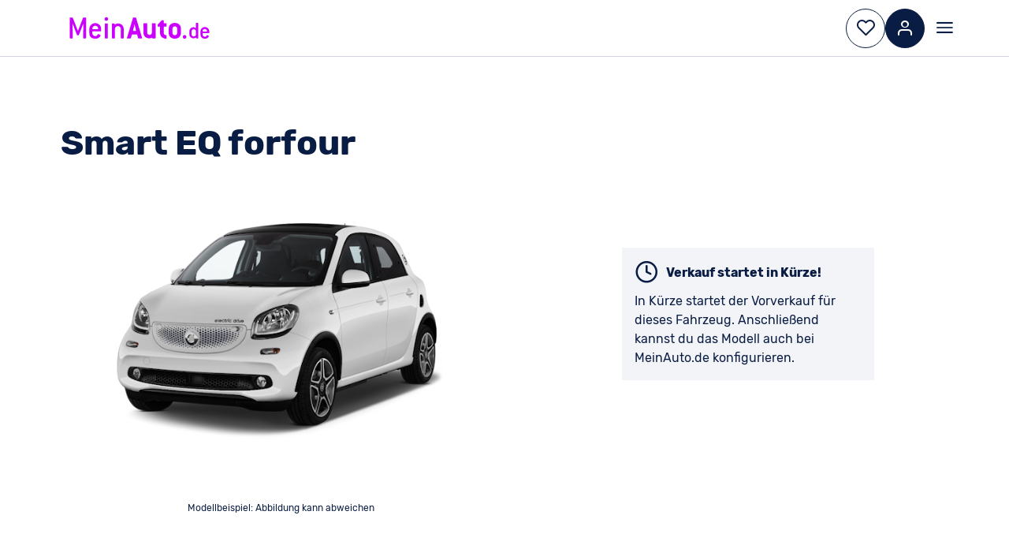

--- FILE ---
content_type: text/css; charset=utf-8
request_url: https://www.meinauto.de/_content-hub/default.Duxur16y.css
body_size: 18
content:
.big-headline{color:inherit;font-size:2.2rem;font-weight:700;line-height:1.3}@media (min-width:992px){.big-headline{font-size:3.4rem}}@media (min-width:1200px){.big-headline{font-size:7.4rem}}.h1,h1{color:inherit;font-size:2rem;font-weight:700;line-height:1.3}@media (min-width:992px){.h1,h1{font-size:2.8rem}}@media (min-width:1200px){.h1,h1{font-size:5.4rem}}.h2,h2{color:inherit;font-size:1.8rem;font-weight:700;line-height:1.3}@media (min-width:992px){.h2,h2{font-size:2.4rem}}@media (min-width:1200px){.h2,h2{font-size:4.4rem}}.h3,h3{color:inherit;font-size:1.7rem;font-weight:700;line-height:1.3}@media (min-width:992px){.h3,h3{font-size:2.2rem}}@media (min-width:1200px){.h3,h3{font-size:3.4rem}}.h4,h4{color:inherit;font-size:1.6rem;font-weight:700;line-height:1.3}@media (min-width:992px){.h4,h4{font-size:2rem}}@media (min-width:1200px){.h4,h4{font-size:2.4rem}}.h5,h5{color:inherit;font-size:1.5rem;font-weight:700;line-height:1.3}@media (min-width:992px){.h5,h5{font-size:1.8rem}}@media (min-width:1200px){.h5,h5{font-size:2rem}}.h6,h6{color:inherit;font-size:1.4rem;font-weight:700;line-height:1.3}@media (min-width:992px){.h6,h6{font-size:1.6rem}}@media (min-width:1200px){.h6,h6{font-size:1.8rem}}.big-subline{color:inherit;font-size:1.8rem;font-weight:400;line-height:1.3}@media (min-width:992px){.big-subline{font-size:2.8rem}}@media (min-width:1200px){.big-subline{font-size:5.4rem}}.subline-1{color:inherit;font-size:2.4rem;font-weight:400;line-height:1.3}@media (min-width:992px){.subline-1{font-size:3.6rem}}.subline-2{color:inherit;font-size:1.8rem;font-weight:400;line-height:1.3}@media (min-width:992px){.subline-2{font-size:2.8rem}}body{color:rgb(var(--text-color));font-size:1.4rem;line-height:1.5;overflow-wrap:break-word}@media (min-width:992px){body{font-size:1.6rem}}.big-body{font-size:1.6rem;line-height:1.5}@media (min-width:992px){.big-body{font-size:1.8rem}}.small,small{font-size:1.2rem}@media (min-width:992px){.small,small{font-size:1.4rem}}.legal-content__container p,.sub-info,.x-small{font-size:1rem}@media (min-width:992px){.legal-content__container p,.sub-info,.x-small{font-size:1.2rem}}.xx-small{font-size:.8rem}@media (min-width:992px){.xx-small{font-size:1rem}}legend,strong{font-weight:700}legend{font-size:1.4rem}legend+*{margin-top:1.6rem}.label{display:block;font-size:1.4rem;font-weight:700;margin-bottom:.4rem}.sub-info{cursor:default;display:block;margin:.4rem 0 0}.text-center{text-align:center}::-moz-selection{background:rgb(var(--color-brand-primary));color:rgb(var(--color-white))}::selection{background:rgb(var(--color-brand-primary));color:rgb(var(--color-white))}.legal-content__container{padding:2.4rem 0}


--- FILE ---
content_type: text/css; charset=utf-8
request_url: https://www.meinauto.de/_content-hub/_model_.WwFc1aor.css
body_size: 5324
content:
.inactive-box{background-color:RGB(var(--color-main-5));padding:1.6rem}.inactive-box .ma-icon{font-size:2.2rem;min-height:2.4rem;min-width:2.4rem}@media (min-width:992px){.inactive-box .ma-icon{font-size:3rem;min-height:3.2rem;min-width:3.2rem}}.inactive-box__headline{align-items:center;display:flex;flex-flow:row nowrap;font-weight:700;margin-bottom:.8rem}.inactive-box__headline span{padding-left:.8rem}.details-head{display:grid;grid-template-areas:"gallery" "sidebar";grid-template-columns:100%}@media (min-width:992px){.details-head{grid-column-gap:6rem;grid-template-areas:"gallery sidebar";grid-template-columns:minmax(40%,66%) minmax(40rem,52rem)}}@media (min-width:1400px){.details-head{grid-column-gap:8rem}}@media (min-width:1600px){.details-head{grid-column-gap:16rem}}.details-head__gallery-wrapper{grid-area:gallery}.details-head__headline{margin-bottom:0;margin-top:1.6rem}.details-head__offer-detail-configurator{grid-area:sidebar}.details-head__offer-detail-configurator--mobile{display:inline-block}@media (min-width:992px){.details-head__offer-detail-configurator--mobile{display:none}}.details-head__offer-detail-configurator--mobile .ma-radio-group__list{gap:.8rem;grid-template-columns:1fr 1fr 1fr!important}.details-head__offer-detail-configurator--desktop{display:none;margin-top:1.6rem}@media (min-width:992px){.details-head__offer-detail-configurator--desktop{display:inline-block}}.details-head__offer-detail-configurator .ma-sidebar__scroll-area{padding-right:0}.details-head__offer-detail-configurator .ma-sidebar__selects-text{font-size:clamp(1.12rem,3.5vw,1.4rem)}@media (min-width:992px){.details-head__offer-detail-configurator .ma-sidebar__selects-text{font-size:1.6rem}}.details-head__offer-detail-configurator .ma-sidebar__price{font-size:2.8rem}@media (min-width:992px){.details-head__offer-detail-configurator .ma-sidebar__price{font-size:4rem}.details-head__offer-detail-configurator .ma-sidebar__price span{font-size:2.8rem}}@media (min-width:1200px){.details-head__offer-detail-configurator .ma-sidebar__price{font-size:4.6rem}.details-head__offer-detail-configurator .ma-sidebar__price span{font-size:3.2rem}}.details-head__mobile-detail-configurator-dialog .ma-sidebar__price{font-size:2.4rem}.details-head__inactive-box-container{align-items:center;display:flex;height:100%;justify-content:center}@media (min-width:1600px){.details-head__inactive-box-container{justify-content:flex-start}}.details-head__inactive-box{margin-top:1.6rem}@media (min-width:992px){.details-head__inactive-box{height:-moz-min-content;height:min-content;margin-top:0;max-width:32rem}}.offer-link-cards{display:flex;flex-flow:row nowrap;gap:1.6rem;max-width:100%}@media (min-width:992px){.offer-link-cards{gap:3.2rem}}.offer-link-cards__card-container{width:50%}@media (min-width:576px){.offer-link-cards__card-container{width:20rem}}@media (min-width:992px){.offer-link-cards__card-container{width:26rem}}.offer-link-cards__card{height:100%;max-width:26rem;min-width:unset;width:100%}.offer-link-cards__card .ma-vehicle-card-simple__image{max-height:10rem}@media (min-width:992px){.offer-link-cards__card .ma-vehicle-card-simple__image{max-height:20rem}}.offer-link-cards__card .ma-vehicle-card-simple__image i:before{font-size:8rem}@media (min-width:992px){.offer-link-cards__card .ma-vehicle-card-simple__image i:before{font-size:13rem}}@media (max-width:575px){.offer-link-cards__card .ma-vehicle-card-simple__button{margin-top:.8rem}.offer-link-cards__card .ma-vehicle-card-simple__button .ma-button.size-sm>a{font-size:1.05rem}}.offer-link-cards__rate-text{align-items:baseline;display:inline-flex;font-size:1.2rem}@media (min-width:992px){.offer-link-cards__rate-text{font-size:1.4rem}}@media (min-width:768px){.offer-link-cards__rate-text{color:rgb(var(--text-color));font-size:1.4rem;line-height:1.5;overflow-wrap:break-word}}@media (min-width:768px) and (min-width:992px){.offer-link-cards__rate-text{font-size:1.6rem}}.offer-link-cards__rate{color:inherit;font-size:1.6rem;font-weight:700;line-height:1.3}@media (min-width:992px){.offer-link-cards__rate{font-size:2rem}}@media (min-width:1200px){.offer-link-cards__rate{font-size:2.4rem}}.details-offers__header{align-items:center;display:flex;flex-flow:row nowrap;justify-content:space-between}.details-offers__headline{align-items:baseline;display:flex;flex-flow:row}.details-offers__sorting-info{font-size:1.2rem;font-weight:400;margin-left:.4rem}@media (min-width:992px){.details-offers__sorting-info{display:none;font-size:1.4rem}}.details-offers__sorting-arrows{display:flex;flex-flow:row nowrap}@media (min-width:992px){.details-offers__sorting-arrows{display:none}}.details-offers__sorting-arrows i:before{cursor:pointer}.details-offers__sorting-options{border:.1rem solid rgb(var(--color-main-10));margin-top:1.6rem}.details-offers__sorting-option{color:rgb(var(--color-main-80));cursor:pointer;font-size:1.6rem;padding:1rem 1.6rem;width:100%}.details-offers__sorting-option--selected{background-color:rgb(var(--section-background-light));color:rgb(var(--color-text))}.details-offers__sorting-select{display:none}@media (min-width:992px){.details-offers__sorting-select{display:inline-block;width:30%}}.details-offers__cards{margin:0 -1.6rem;position:relative}.details-offers__cards .ma-carousel.hide-controls .ma-carousel__controls,.details-offers__cards .ma-carousel__controls{display:none}@media (min-width:992px){.details-offers__cards .ma-carousel__controls{display:flex}}.details-offers__cards .swiper-wrapper{box-sizing:border-box;padding:1.6rem}.details-offers__cards .swiper-slide{height:unset;width:100%!important}@media (min-width:992px){.details-offers__cards .swiper-slide{width:35rem!important}}@media (max-width:991px){.details-offers__cards .swiper-slide{margin-bottom:3.2rem;padding:0}}.details-offers__cards--deals{margin-bottom:3.2rem}.details-offers__cards--deals .ma-carousel__controls,.details-offers__cards--mara .ma-carousel__controls{display:flex;margin-top:0}.details-offers__cards--deals .swiper-slide,.details-offers__cards--mara .swiper-slide{padding-right:2.4rem}@media (min-width:992px){.details-offers__cards--deals .swiper-slide,.details-offers__cards--mara .swiper-slide{padding-right:5rem}}.details-offers__cards-carousel--hidden{display:none}.details-offers__card-wrapper{display:flex;height:100%;justify-content:center;width:100%}.details-offers__card{height:100%;margin:auto}.details-offers__config-card-bullet{display:flex;flex-flow:row nowrap}.details-offers__config-card-bullet i{color:rgb(var(--color-brand-primary));font-size:1.8rem;margin-top:.2rem}.details-offers__config-card-bullet span{font-size:1.6rem;line-height:1.5;margin-left:.8rem}@media (min-width:992px){.details-offers__config-card-bullet span{font-size:1.8rem}}.details-offers__mara-offer-card{width:100%}.details-offers__marketplace-cta-container{display:flex;justify-content:center;margin-top:3.2rem;width:100%}.details-offers__more-offers{margin-top:4.8rem}.details-offers__more-offers-headline{margin-bottom:1.6rem!important}@media (min-width:992px){.details-offers__more-offers-headline{margin-bottom:3.2rem!important}}.descriptive-list{display:flex;flex-wrap:wrap;justify-content:space-between;padding:1rem 0}@media (min-width:768px){.descriptive-list{padding:1rem 4.8rem}}.descriptive-list__name{font-weight:700;padding-right:.8rem;width:50%}.descriptive-list__description{padding-left:.8rem;width:50%}.trimlines__cards-carousel{position:relative}.trimlines__cards-carousel:after{background:linear-gradient(90deg,rgba(var(--color-white),0) 0,rgba(var(--color-white),1));content:"";height:100%;position:absolute;right:0;top:0;width:2.4rem;z-index:1}@media (min-width:768px){.trimlines__cards-carousel:after{width:5.6rem}}.trimlines__cards-carousel .swiper-slide{height:unset;margin-bottom:.1rem;margin-top:.1rem;padding-right:2.4rem}@media (min-width:768px){.trimlines__cards-carousel .swiper-slide{padding-right:3.2rem}}.trimlines__cards-carousel .ma-carousel__controls{display:none}.trimlines__cards-carousel .ma-trimline-card{height:100%}.trimlines .ma-dialog__content{min-height:85vh}.trimlines__equipment-section{margin-bottom:1.6rem}.trimlines__equipment-entry{border-bottom:.1rem solid rgb(var(--color-main-20));padding:.8rem 0}.trimlines__equipment-category-headline{font-weight:700;margin-bottom:.4rem}.trimlines__comparison-btn-container{display:flex;margin-top:3.2rem;place-content:center;width:100%}.vehicle-colors{display:flex;flex-flow:column nowrap;--image-container-height:20rem}@media (min-width:768px){.vehicle-colors{--image-container-height:30rem}}@media (min-width:992px){.vehicle-colors{--image-container-height:40rem}}.vehicle-colors__image-container{align-items:center;display:flex;height:var(--image-container-height);justify-content:center}.vehicle-colors__image,.vehicle-colors__image img{height:100%}.vehicle-colors__no-image-container{height:100%;padding:2rem;width:var(--image-container-height)}@media (min-width:768px){.vehicle-colors__no-image-container{padding:3.2rem}}@media (min-width:992px){.vehicle-colors__no-image-container{padding:4.8rem}}.vehicle-colors__no-image{background-image:url([data-uri]);background-size:cover;border:.2rem solid rgb(var(--color-main-20));border-radius:1.6rem;display:inline-block;height:100%;width:100%}@media (min-width:768px){.vehicle-colors__no-image{border-radius:2.4rem}}@media (min-width:992px){.vehicle-colors__no-image{border-radius:3.2rem}}.vehicle-colors__name{text-align:center}.vehicle-colors__color-dots{align-items:center;display:flex;flex-flow:row wrap;gap:.6rem;justify-content:center;margin-top:1.6rem}@media (min-width:768px){.vehicle-colors__color-dots{margin-top:2.4rem}}@media (min-width:992px){.vehicle-colors__color-dots{gap:.4rem}}.vehicle-colors__color-dot{--dot-size:4rem;border:.1rem solid rgb(var(--color-main-20));border-radius:50%;box-sizing:content-box;cursor:pointer;height:var(--dot-size);min-width:var(--dot-size)}@media (min-width:992px){.vehicle-colors__color-dot{--dot-size:3.2rem}}.vehicle-colors__color-dot--active{border:.4rem solid rgb(var(--color-brand-secondary))}.technical-data__seo-subline{color:inherit;font-size:1.8rem;font-weight:400;line-height:1.3}@media (min-width:992px){.technical-data__seo-subline{font-size:2.8rem}}.technical-data__table-of-contents{list-style:decimal;margin-top:.8rem;padding-left:3.2rem}.technical-data__table-of-contents li>a{line-height:1.5}.technical-data__list{margin-top:1.6rem;max-width:100rem;width:100%}@media (min-width:1200px){.technical-data__list{width:80%}}@media (min-width:1400px){.technical-data__list{width:67%}}.technical-data__side-view{display:flex;justify-content:center}.technical-data__headline{color:inherit;font-size:1.4rem;font-weight:700;line-height:1.3;margin-top:2.4rem}@media (min-width:992px){.technical-data__headline{font-size:1.6rem}}@media (min-width:1200px){.technical-data__headline{font-size:1.8rem}}.technical-data__headline--big{align-items:end;color:inherit;display:flex;font-size:1.5rem;font-weight:700;gap:.2rem;line-height:1.3;margin-top:4.2rem}@media (min-width:992px){.technical-data__headline--big{font-size:1.8rem}}@media (min-width:1200px){.technical-data__headline--big{font-size:2rem}}.technical-data__headline--big:first-of-type{margin-top:0}.technical-data__subline{margin-top:.8rem}@media (min-width:992px){.technical-data__subline{margin-top:1.6rem}}.technical-data__trimlines-container{margin-top:1.6rem}@media (min-width:992px){.details-tabs .ma-tab-navigation__tab{font-size:1.6rem;line-height:1.5}}@media (min-width:992px) and (min-width:992px){.details-tabs .ma-tab-navigation__tab{font-size:1.8rem}}.details-tabs #ma-tab-navigation__tab_id-Angebote{order:-1}.details-tabs #ma-tab-navigation__content_id-Testbericht{grid-column:1/span 3}.similar-models h2{margin-bottom:1.6rem}.similar-models .ma-carousel .swiper-slide{height:auto}.similar-models__cards-container .ma-carousel__controls{display:none}.similar-models__card{background-color:RGB(var(--color-white));border:.1rem solid rgb(var(--border-color));height:100%;padding:1.6rem;position:relative;width:23.2rem}.similar-models__card-link{border-bottom:none;inset:0;position:absolute}.similar-models__card-link:hover{border-bottom:none}.similar-models__image{height:10.7rem;margin:1.6rem 0;width:16rem}@media (min-width:992px){.similar-models__image{height:13.4rem;width:20rem}}.similar-models__image img{height:100%;-o-object-fit:contain;object-fit:contain;width:100%}.similar-models__card-text{display:flex;flex-flow:column nowrap}.similar-models__price{font-size:1.6rem;font-weight:700;line-height:1.5}@media (min-width:992px){.similar-models__price{font-size:1.8rem}}.big-headline{color:inherit;font-size:2.2rem;font-weight:700;line-height:1.3}@media (min-width:992px){.big-headline{font-size:3.4rem}}@media (min-width:1200px){.big-headline{font-size:7.4rem}}.h1,h1{color:inherit;font-size:2rem;font-weight:700;line-height:1.3}@media (min-width:992px){.h1,h1{font-size:2.8rem}}@media (min-width:1200px){.h1,h1{font-size:5.4rem}}.h2,h2{color:inherit;font-size:1.8rem;font-weight:700;line-height:1.3}@media (min-width:992px){.h2,h2{font-size:2.4rem}}@media (min-width:1200px){.h2,h2{font-size:4.4rem}}.h3,h3{color:inherit;font-size:1.7rem;font-weight:700;line-height:1.3}@media (min-width:992px){.h3,h3{font-size:2.2rem}}@media (min-width:1200px){.h3,h3{font-size:3.4rem}}.h4,h4{color:inherit;font-size:1.6rem;font-weight:700;line-height:1.3}@media (min-width:992px){.h4,h4{font-size:2rem}}@media (min-width:1200px){.h4,h4{font-size:2.4rem}}.h5,h5{color:inherit;font-size:1.5rem;font-weight:700;line-height:1.3}@media (min-width:992px){.h5,h5{font-size:1.8rem}}@media (min-width:1200px){.h5,h5{font-size:2rem}}.h6,h6{color:inherit;font-size:1.4rem;font-weight:700;line-height:1.3}@media (min-width:992px){.h6,h6{font-size:1.6rem}}@media (min-width:1200px){.h6,h6{font-size:1.8rem}}.big-subline{color:inherit;font-size:1.8rem;font-weight:400;line-height:1.3}@media (min-width:992px){.big-subline{font-size:2.8rem}}@media (min-width:1200px){.big-subline{font-size:5.4rem}}.subline-1{color:inherit;font-size:2.4rem;font-weight:400;line-height:1.3}@media (min-width:992px){.subline-1{font-size:3.6rem}}.subline-2{color:inherit;font-size:1.8rem;font-weight:400;line-height:1.3}@media (min-width:992px){.subline-2{font-size:2.8rem}}body{color:rgb(var(--text-color));font-size:1.4rem;line-height:1.5;overflow-wrap:break-word}@media (min-width:992px){body{font-size:1.6rem}}.big-body{font-size:1.6rem;line-height:1.5}@media (min-width:992px){.big-body{font-size:1.8rem}}.small,small{font-size:1.2rem}@media (min-width:992px){.small,small{font-size:1.4rem}}.sub-info,.x-small{font-size:1rem}@media (min-width:992px){.sub-info,.x-small{font-size:1.2rem}}.xx-small{font-size:.8rem}@media (min-width:992px){.xx-small{font-size:1rem}}legend,strong{font-weight:700}legend{font-size:1.4rem}legend+*{margin-top:1.6rem}.label{display:block;font-size:1.4rem;font-weight:700;margin-bottom:.4rem}.sub-info{cursor:default;display:block;margin:.4rem 0 0}.text-center{text-align:center}::-moz-selection{background:rgb(var(--color-brand-primary));color:rgb(var(--color-white))}::selection{background:rgb(var(--color-brand-primary));color:rgb(var(--color-white))}.model-page__head{margin-bottom:.8rem}@media (min-width:992px){.model-page__head{margin-bottom:3.2rem}}.model-page__section--full-width.model-page__section--full-width{margin-left:calc(50% - 50vw);margin-right:calc(50% - 50vw)}.model-page section:not(.ccl-section){margin-bottom:2.4rem}@media (min-width:992px){.model-page section:not(.ccl-section){margin-bottom:6.4rem}}.model-page__headline{margin-bottom:2.4rem}@media (min-width:992px){.model-page__headline{margin-bottom:3.2rem}}.model-page__similar-models-section{background-color:RGB(var(--color-main-10));display:grid;grid-template-columns:minmax(6vw,1fr) minmax(25rem,160rem);margin-bottom:0!important;padding:3.2rem 0 4.8rem}@media (min-width:992px){.model-page__similar-models-section{grid-template-columns:minmax(6vw,1fr) minmax(25rem,160rem) minmax(6vw,1fr)}}.model-page__similar-models{grid-column-start:2}


--- FILE ---
content_type: text/javascript; charset=utf-8
request_url: https://www.meinauto.de/_content-hub/BmJ6fXk8.js
body_size: -297
content:
import{_ as o}from"./q9OhJOXG.js";import"./DydcbNWB.js";import"./ByTNttfc.js";export{o as default};


--- FILE ---
content_type: text/javascript; charset=utf-8
request_url: https://www.meinauto.de/_content-hub/q9OhJOXG.js
body_size: 13029
content:
import{d as H,b as X,e as te,f as O,g as Ue,c as r,o as s,h as f,i as e,m as Ze,j as ee,r as z,Q as Qe,F as et,k as l,E as ue,l as Re,n as oe,p as Y,q as tt,s as ye,t as Z,v as he,x as S,y as N,z as D,A as j,B as Ne,S as $e,C as ne,D as De,G as ve,H as at,I as re,J as le,K as we,L as G,M as b,N as Q,O as Se,a as I,P as ge,R as nt,T as Ae,U as st,V as it,$ as ot,W as lt,_ as Ee,X as K,Y as rt,Z as Be,a0 as pe,a1 as Oe,a2 as fe,a3 as _e,a4 as ct,a5 as ut,a6 as Fe,a7 as dt,a8 as pt,a9 as de,aa as Ce,ab as mt,ac as ht,ad as Le,ae as Ge,af as Ve,ag as gt,w as me,ah as vt,u as ze,ai as ft,aj as _t,ak as yt,al as bt,am as qe,an as Tt,ao as kt,ap as $t,aq as Dt,ar as Ct,as as Pt}from"./DydcbNWB.js";import{L as He}from"./ByTNttfc.js";function wt(w){return new URL(window.location.href)}const Et={class:"gallery"},xt=H({__name:"Gallery",setup(w){const{getDetailData:o}=X(),{$googleTracking:n}=te(),i=O(()=>ee().public.APP_ENVIRONMENT==="production"?"production":"staging"),t=O(()=>{const c=o.value,a=c?.gallery||[],g=c?.imagePath;if(a.length>0)return a.map(p=>({path:p.path??p.url??"",type:p.type??(p.noCloudinary?"PATH":"CLOUDINARY"),view:(p.view??p.id??"DEFAULT")?.toString().toUpperCase()}));if(g){const p=g.startsWith("http")?"PATH":"CLOUDINARY";return[{path:g,type:p,view:"FRONTVIEW"}]}return[{path:"https://assets.meinauto.de/image/upload/q_auto:eco/dpr_1.0/c_scale,w_auto,f_auto,e_trim/website/pics/homepage/default_nw",type:"PATH",view:"FALLBACK"}]});function u(){setTimeout(()=>{n.push("gaEvent",{category:"pdp configuration",action:"slider next picture",label:document?.querySelector(".swiper-slide-active")?.querySelector("img")?.src??""})},200)}return Ue({link:()=>{if(!t.value.length)return[];const{path:c}=t.value[0],a=z(c),g=z("cloudinaryId"),p=z(920),h=z(614),$=z(Qe),{srcset:m,src:d}=et({src:a,type:g,width:p,height:h,breakpoints:$});return[{rel:"preload",as:"image",href:d,imagesrcset:m}]}}),(c,a)=>(s(),r("div",Et,[f(e(Ze),{images:e(t),imageEnvironment:e(i),make:e(o).make,model:e(o).name,showNavigation:!0,showPagination:!1,onSlideChange:u},null,8,["images","imageEnvironment","make","model"])]))}}),It={class:"inactive-box"},Mt={class:"inactive-box__headline"},Nt={key:0},St={key:1},At={key:0,class:"inactive-box__content"},Ot={key:1,class:"inactive-box__content"},Lt=H({__name:"InactiveBox",setup(w){const{getDetailData:o}=X();return(n,i)=>(s(),r("div",It,[l("div",Mt,[f(e(ue),{iconClass:[4,5,6].includes(e(o)?.status)?"icon-clock":"icon-frown"},null,8,["iconClass"]),[4,5,6].includes(e(o)?.status)?(s(),r("span",Nt,"Verkauf startet in Kürze!")):(s(),r("span",St,"Modell bei MeinAuto.de nicht mehr verfügbar"))]),[4,5,6].includes(e(o)?.status)?(s(),r("div",At,"In Kürze startet der Vorverkauf für dieses Fahrzeug. Anschließend kannst du das Modell auch bei MeinAuto.de konfigurieren.")):(s(),r("div",Ot,"Das gewünschte Modell wird vom Hersteller nicht mehr vertrieben und ist bei uns nicht mehr verfügbar."))]))}}),Vt=(w=()=>1)=>Y("tabNavigationIndex",w);function Pe(){const w=Re(),o=oe(),{$googleTracking:n}=te(),i=c=>{switch(c){case"testbericht":return 0;case"angebote":return 1;case"fahrzeuginfos":return 2;default:return 0}},t=Vt(()=>i(o.query.tab??"testbericht"));return{getTabNameByIndex:i,tabNavigationIndex:t,updateOnTabInfo:c=>{n.push("gaEvent",{category:"pdp configuration",action:"tab navigation",label:c});const a=`${document.location.origin}${o.fullPath}`;w.replace({query:{...o.query,tab:c.toLowerCase()}}).then(()=>{n.push("pageView",{virtualPageTitle:document.title,virtualPageType:"PDP",virtualPageUrl:`${document.location.origin}${o.fullPath}`,virtualReferralUrl:a,virtualSiteGroup:6})}).catch(g=>{})}}}const qt={class:"details-head"},Ut={class:"details-head__gallery-wrapper"},Rt={key:0,class:"h2 details-head__headline"},Bt={key:1,class:"h2 details-head__headline"},Ft={class:"details-head__offer-detail-configurator details-head__offer-detail-configurator--mobile"},Gt={class:"details-head__offer-detail-configurator details-head__offer-detail-configurator--desktop"},zt={key:1,class:"details-head__inactive-box-container"},Ht=H({__name:"Head",emits:["click:offersBtn"],setup(w,{emit:o}){const n=o,{getDetailData:i}=X(),{loading:t}=tt(),{offersCountString:u}=ye(),{customerType:c,paymentType:a}=Z(),{tabNavigationIndex:g}=Pe(),{$googleTracking:p}=te();Re();const h=oe(),{getOfferDetailConfiguratorTooltips:$}=he(),m=z(!1),d=O(()=>!i.value?.returnProcessingFee||!i.value?.finalInstallment?null:{finalRate:ne(i.value.returnProcessingFee),finalPrice:ne(i.value.finalInstallment)}),T=O(()=>a.value==="cash"?`<span style="text-decoration: line-through">ab ${ne(i.value.listPrice)} UVP</span>`:`${ne(i.value.listPrice)} UVP`),C=O(()=>`${i.value.maxDiscount}%`);function P(M){p.push("gaEvent",{category:"pdp configuration",action:"customerType",label:`customerType - ${M}`}),c.value=M,j({path:h.path,query:{...h.query,kondition:M==="business"?"gewerbekunden":"privatkunden"}},{replace:!0})}function y(M){p.push("gaEvent",{category:"pdp configuration",action:"paymentType",label:`paymentType - ${M}`}),a.value=M,j({path:h.path,query:{...h.query,zahlungsart:M==="cash"?"barkauf":M==="leasing"?"leasing":"finanzierung"}},{replace:!0})}const V=z(null);function W(){V.value={customerType:Ne(c.value),paymentType:Ne(a.value)}}function U(){if(!V.value)return;const M=V?.value?.customerType??"private",k=V?.value?.paymentType??"financing";c.value=M,a.value=k,j({path:h.path,query:{...h.query,zahlungsart:k==="cash"?"barkauf":k==="leasing"?"leasing":"finanzierung",kondition:M==="business"?"gewerbekunden":"privatkunden"}},{replace:!0})}const F=O(()=>`${u.value} ansehen`);async function R(){p.push("gaEvent",{category:"pdp configuration",action:"cta show offers",label:`${i.value.make} ${i.value.name}`}),g.value=1,await j({path:h.path.replace("/technische-daten",""),query:{...h.query,tab:"angebote"},replace:!0}),n("click:offersBtn")}function B(){p.push("gaEvent",{category:"pdp configuration",action:"cta configurator",label:`${i.value.make} ${i.value.name}`}),window.location.href=i.value.configuratorUrl}return(M,k)=>{const v=xt,L=Lt;return s(),r("div",qt,[l("div",Ut,[e(h).path.includes("/technische-daten")?(s(),r("p",Rt,S(e(i)?.make)+" "+S(e(i)?.modelName||e(i)?.name),1)):(s(),r("h1",Bt,S(e(i)?.make)+" "+S(e(i)?.modelName||e(i)?.name),1)),f(v)]),e(i)?.status===1?(s(),r(N,{key:0},[l("div",Ft,[f(e($e),{customerType:e(c),financingPrices:e(d),hideCustomerTypeSelection:!0,hidePaymentTypeTexts:!0,hasLeasingDataEditIcon:!0,hasNoRatePayment:e(a)!=="cash"&&!e(i).rate||e(a)==="cash"&&!e(i).maxDiscount,id:("useId"in M?M.useId:e(De))(),isLoading:e(t),isNotAvailable:e(a)!=="cash"&&!e(i).rate||e(a)==="cash"&&!e(i).maxDiscount,isSecondaryButtonVisible:!!e(i).configuratorUrl,paymentType:e(a),price:e(a)==="cash"?e(C):e(ne)(e(i).rate),priceSpecifierText:e(a)==="cash"?"bis zu":"ab",primaryButtonText:e(F),secondaryButtonText:"Selber konfigurieren",selectablePaymentTypes:["leasing","financing","cash"],selectedDeposit:e(i).deposit,selectedMileage:e(i).mileage,selectedTerm:e(i).duration,showButtonSeparator:!1,srp:e(T),taxIncluded:e(c)!=="business",tooltips:e($),"onClick:cta":R,"onClick:ctaSecondary":B,"onClick:editLeasingData":k[0]||(k[0]=_=>{W(),m.value=!0}),"onUpdate:customerType":P,"onUpdate:paymentType":y},null,8,["customerType","financingPrices","hasNoRatePayment","id","isLoading","isNotAvailable","isSecondaryButtonVisible","paymentType","price","priceSpecifierText","primaryButtonText","selectedDeposit","selectedMileage","selectedTerm","srp","taxIncluded","tooltips"])]),l("div",Gt,[f(e($e),{customerType:e(c),financingPrices:e(d),hasNoRatePayment:e(a)!=="cash"&&!e(i).rate||e(a)==="cash"&&!e(i).maxDiscount,hasSeparateMobileOrder:!1,hidePaymentTypeTexts:e(a)!=="cash"&&!e(i).rate||e(a)==="cash"&&!e(i).maxDiscount,id:("useId"in M?M.useId:e(De))(),isLoading:e(t),isNotAvailable:e(a)!=="cash"&&!e(i).rate||e(a)==="cash"&&!e(i).maxDiscount,isSecondaryButtonVisible:!!e(i).configuratorUrl,paymentType:e(a),price:e(a)==="cash"?e(C):e(ne)(e(i).rate),priceSpecifierText:e(a)==="cash"?"bis zu":"ab",primaryButtonText:e(F),secondaryButtonText:"Selber konfigurieren",selectableCustomerTypes:["private","business"],selectablePaymentTypes:["leasing","financing","cash"],selectedDeposit:e(i).deposit,selectedMileage:e(i).mileage,selectedTerm:e(i).duration,showButtonSeparator:!1,srp:e(T),taxIncluded:e(c)!=="business",tooltips:e($),"onClick:cta":R,"onClick:ctaSecondary":B,"onUpdate:customerType":P,"onUpdate:paymentType":y},null,8,["customerType","financingPrices","hasNoRatePayment","hidePaymentTypeTexts","id","isLoading","isNotAvailable","isSecondaryButtonVisible","paymentType","price","priceSpecifierText","primaryButtonText","selectedDeposit","selectedMileage","selectedTerm","srp","taxIncluded","tooltips"])]),f(e(ve),{class:"details-head__mobile-detail-configurator-dialog",modelValue:m.value,"onUpdate:modelValue":k[2]||(k[2]=_=>m.value=_),maximized:!0,transition:"slide-up",onCancel:U},{contentHead:D(()=>[...k[3]||(k[3]=[l("h3",{class:"h2"},"Konditionen",-1)])]),contentBody:D(()=>[f(e($e),{customerType:e(c),financingPrices:e(d),hasSeparateMobileOrder:!1,hidePaymentTypeTexts:e(a)!=="cash"&&!e(i).rate||e(a)==="cash"&&!e(i).maxDiscount,id:("useId"in M?M.useId:e(De))(),isLoading:e(t),paymentType:e(a),primaryButtonText:"Fertig",price:e(a)==="cash"?e(C):e(ne)(e(i).rate),priceSpecifierText:e(a)==="cash"?"bis zu":"ab",selectableCustomerTypes:["private","business"],selectablePaymentTypes:["leasing","financing","cash"],selectedDeposit:e(i).deposit,selectedMileage:e(i).mileage,selectedTerm:e(i).duration,showButtonSeparator:!1,srp:e(T),taxIncluded:e(c)!=="business","onClick:cta":k[1]||(k[1]=_=>m.value=!1),"onUpdate:customerType":P,"onUpdate:paymentType":y},null,8,["customerType","financingPrices","hidePaymentTypeTexts","id","isLoading","paymentType","price","priceSpecifierText","selectedDeposit","selectedMileage","selectedTerm","srp","taxIncluded"])]),_:1},8,["modelValue"])],64)):(s(),r("div",zt,[f(L,{class:"details-head__inactive-box"})]))])}}}),Wt={class:"details-test-report"},Kt=H({__name:"TestReport",setup(w){const{getModelDetailSeoData:o}=he();return(n,i)=>(s(),r("div",Wt,[f(e(at),{content:e(o),componentName:"componentSectionContainer"},null,8,["content"])]))}});function be(){const{customerType:w,paymentType:o}=Z(),{getDetailData:n}=X(),i=Y("offerLinkCards"),t=Y("offerLinkCardsError"),u=Y("offerLinkCardsPending"),{getFilter:c}=re(),a=async()=>{if(u.value=!0,!c()?.modelId?.[0]?.toString())return;const{data:$,error:m,pending:d}=await le("/api/contenthub/contentHubGetMoreOffersData",{method:"GET",params:{modelId:n.value?.id}},"$61yjcg4iug");m.value&&we.addError(m.value,{composable:"useOfferLinkCardsState",stopsApplication:!1}),i.value={makeOffersData:$.value?.[0]??void 0,modelGroupOffersData:$.value?.[1]??void 0},t.value=m.value,u.value=d.value},g=O(()=>!!i.value?.makeOffersData?.[`rate${G(w.value)}${G(o.value==="cash"?"leasing":o.value)}`]&&!!n.value?.make),p=O(()=>!!i.value?.modelGroupOffersData?.[`rate${G(w.value)}${G(o.value==="cash"?"leasing":o.value)}`]&&!!i.value?.modelGroupOffersData?.modelGroupName);return{fetchOfferLinkCardsData:a,isMakeOfferAvailable:g,isModelGroupOfferAvailable:p,offerLinkCardsData:i,offerLinkCardsError:t,offerLinkCardsPending:u}}const Yt={key:0,class:"offer-link-cards"},Xt={key:0,class:"offer-link-cards__card-container"},jt={class:"offer-link-cards__rate-text"},Jt={class:"offer-link-cards__rate"},Zt={key:1,class:"offer-link-cards__card-container"},Qt={class:"offer-link-cards__rate-text"},ea={class:"offer-link-cards__rate"},ta=H({__name:"OfferLinkCards",setup(w){const{$googleTracking:o}=te(),{customerType:n,paymentType:i}=Z(),{getDetailData:t}=X(),{offerLinkCardsData:u,isMakeOfferAvailable:c,isModelGroupOfferAvailable:a}=be(),g=O(()=>`rate${G(n.value)}${G(i.value==="cash"?"leasing":i.value)}`),p=O(()=>{const T=u.value?.modelGroupOffersData?.imageUrl;return T?T.includes("meinauto.de")||T.includes("/vehicledeals/")?T:`/prod/${T}`:""});function h(T){return u.value?.[T==="make"?"makeOffersData":"modelGroupOffersData"]?.[g.value]}function $(T){return u.value?.[`${T}OffersData`]?.[`url${G(n.value)}${G(i.value==="financing"?"vario":i.value)}`]}function m(){o.push("gaEvent",{category:"navigation",action:"recommended make boxes",label:t?.value?.make})}function d(){o.push("gaEvent",{category:"navigation",action:"recommended model group boxes",label:`${t?.value?.make} ${u.value.modelGroupOffersData?.modelGroupName}`})}return(T,C)=>e(c)||e(a)?(s(),r("div",Yt,[e(c)?(s(),r("div",Xt,[f(e(Se),{class:"offer-link-cards__card",buttonText:"Alle Angebote",iconImageClass:`icon-brand-${e(t)?.make?.toLowerCase().replaceAll(" ","-")}`,isSquared:!0,name:e(t)?.make,href:$("make"),linkCallback:m},{rate:D(()=>[l("div",jt,[C[0]||(C[0]=Q("ab ",-1)),l("div",Jt,S(h("make"))+"€",1),C[1]||(C[1]=Q("/Monat",-1))])]),_:1},8,["iconImageClass","name","href"])])):b("",!0),e(a)?(s(),r("div",Zt,[f(e(Se),{class:"offer-link-cards__card",buttonText:"Alle Angebote",isSquared:!0,name:`${e(t).make} ${e(u).modelGroupOffersData?.modelGroupName}`,imagePath:p.value,href:$("modelGroup"),linkCallback:d},{rate:D(()=>[l("div",Qt,[C[2]||(C[2]=Q("ab ",-1)),l("div",ea,S(h("modelGroup"))+"€",1),C[3]||(C[3]=Q("/Monat",-1))])]),_:1},8,["name","imagePath","href"])])):b("",!0)])):b("",!0)}}),aa={class:"details-seo-content"},na={class:"details-test-report__fallback"},sa={class:"h3"},ia=H({__name:"SeoContent",setup(w){const{getDetailData:o}=X(),n=/%%(.*?)%%/g,i=o.value.status===1?"4MUPDu5jw2YZWpXcQcr4yk":"4nzQjSfwIz8wLO7W7s3DeY";function t(u){if(u==="%%MAKE_LABEL%%")return o.value.make;if(u==="%%MODEL_LABEL%%")return o.value.name;if(u==="%%MODEL_PRIVATE_MAX_DISCOUNT_VALUE%%")return o.value.maxDiscount;if(u==="%%LOWEST_RATE_VALUE_MODEL%%")return o.value.rate}return(u,c)=>(s(),r("div",aa,[f(e(nt),{entryId:e(i),contentModelValidation:"contentSnippet"},{default:D(({props:a})=>[l("div",na,[l("h2",sa,[a.title?(s(),I(e(ge),{key:0,replace:n,markdown:a.title,replacements:t},null,8,["markdown"])):b("",!0)]),a.shortText?(s(),I(e(ge),{key:0,replace:n,markdown:a.shortText,replacements:t},null,8,["markdown"])):b("",!0),a.longText?(s(),I(e(ge),{key:1,replace:n,markdown:a.longText,replacements:t},null,8,["markdown"])):b("",!0)])]),_:1},8,["entryId"])]))}});function oa(){function w(n){const{getFilter:i}=re(),t=i(),u=`${n.make?.name} ${n.model?.name}`,c={drivetrain:{engineType:n.vehicle.drivetrain.engineType},consumption:{fuel:{combined:n.vehicle.consumption?.fuel?.combined||null},electricity:{combined:n.vehicle.consumption?.electricity?.combined||null},depletedFuel:{combined:n.vehicle.consumption?.depletedFuel?.combined||null}},co2Emission:n.vehicle.co2Emission,co2EmissionClass:n.vehicle.co2EmissionClass,co2EmissionClassSecondary:n.vehicle.co2EmissionClassSecondary,is_gas:n.vehicle.metaFuelType==="LPG"||n.vehicle.metaFuelType==="CNG"};function a(_){if(!_)return!1;const{consumption:q,co2Emission:J,co2EmissionClass:ae,co2EmissionClassSecondary:se}=_;return((...Te)=>Te.some(ce=>ce!=null&&ce!==""))(q?.fuel?.combined,q?.electricity?.combined,q?.depletedFuel?.combined,J,ae,se)}const g=a(c),p={background:n.color?.base,displayName:st().filterMapColorValueToColorName.get(n.color.base)},h=n.calculation.conditionType,$=n.vehicle.conditionCategory,m=n.vehicle.mileage,d=t.customerType==="business"?n.parameters.downPayment/Number(ee().public.VALUE_ADDED_TAX_MAX):n.parameters.downPayment,T=n.calculation.financeProduct,C=n.vehicle.initialRegistration&&`EZ: ${it.formatDateToMonthAndYear(new Date(n.vehicle.initialRegistration),"de",!0)}`;let P="-";n.vehicle.drivetrain.engineType==="COMBUSTION"||n.vehicle.drivetrain.engineType==="MILD_HYBRID"?n.vehicle.consumption?.fuel?.type==="PETROL"?P="Benzin":n.vehicle.consumption?.fuel?.type==="DIESEL"?P="Diesel":n.vehicle.metaFuelType==="LPG"?P="Autogas (LPG)":n.vehicle.metaFuelType==="CNG"&&(P="Erdgas (CNG)"):n.vehicle.drivetrain.engineType==="ELECTRIC"?P="Elektro":n.vehicle.drivetrain.engineType==="PLUGIN_HYBRID"&&(P="Plug-In-Hybrid");const y=n.images.slice(0,1);y.forEach(_=>{_.type=_.type==="RELATIVE_PATH"?"CLOUDINARY":_.type});const V=["review","staging"].includes(ee().public.APP_ENVIRONMENT)?"staging":"production",W={isAbsolutePath:!0,link:`${ee().public.APP_ENVIRONMENT==="production"?"https://www.meinauto.de":"https://staging.meinauto.de"}/fahrzeugsuche/detail/${n.id}`},U=n.parameters.mileage,F=n.calculation.rateTotal,R=n.parameters.term;let B="";n.vehicle.transmissionType==="MANUAL"?B="Manuell":(n.vehicle.transmissionType==="AUTOMATIC"||n.vehicle.transmissionType==="SEMI_AUTOMATIC")&&(B="Automatik");const M="",k="",v="";function L(_){const q=new Ae.ModelResolver({inputData:_,keepOriginalData:!1});return q.setPowerPs(),q.getData().transformedData.powerPs}return{altImage:u,bodyType:n.model?.bodyType,calculation:n.calculation,co2Data:c,featureColor:p,conditionCategory:$,conditionType:h,currentMileage:m,dealProperties:n.dealProperties,deposit:d,equipment:n.equipment,financeProduct:T,firstRegistration:C,fuelType:P,galleryImages:y,galleryImagesEnvironment:V,id:n.id,linkData:W,make:n.make,mileage:U,model:n.model,offerType:n.offerType,parameters:n.parameters,powerPs:L(n),rateTotal:F,showCo2Data:g,term:R,transmissionType:B,vehicle:n.vehicle,location:M,providerName:k,providerImageSrc:v}}function o(n){const i=new Ae.ModelResolver({inputData:n,keepOriginalData:!1});return i.setTitle(),i.getData().transformedData.title}return{mapMaraOfferCardProps:w,getMaraOfferTitle:o}}const la={class:"details-offers"},ra={key:0,class:"details-offers__header"},ca={class:"details-offers__headline"},ua={class:"h3"},da={class:"details-offers__sorting-info"},pa={class:"details-offers__sorting-arrows"},ma={class:"details-offers__sorting-select"},ha={class:"details-offers__sorting-options"},ga=["onClick"],va={key:1,class:"details-offers__cards details-offers__cards--deals"},fa={class:"details-offers__card-wrapper"},_a={class:"details-offers__card-wrapper"},ya={class:"details-offers__config-card-body"},ba={class:"details-offers__config-card-bullet"},Ta={class:"details-offers__config-card-bullet"},ka={class:"details-offers__header"},$a={class:"details-offers__headline"},Da={class:"h3"},Ca={class:"details-offers__cards details-offers__cards--mara"},Pa={class:"details-offers__card-wrapper"},wa={key:3,class:"details-offers__marketplace-cta-container"},Ea={key:4,class:"details-offers__more-offers"},xa={class:"details-offers__more-offers"},Ia=H({__name:"Offers",setup(w){const{fuelTypeMap:o,transmissionMap:n,mapData:i}=ot(),{getDetailData:t}=X(),{getListFilterByName:u}=re(),{$googleTracking:c}=te(),a=oe(),{fetchVehicleOffers:g,offersCountString:p,maraOffersCountString:h,vehicleOffersPending:$,vehicleMaraOffersPending:m,vehicleOffersSorting:d,isConfiguratorCardAvailable:T,availableVehicleOffers:C,offersCount:P,maraOffersCount:y,vehicleMaraOffersData:V,vehicleMaraOffersModel:W,getPriceData:U}=ye(),{mapMaraOfferCardProps:F,getMaraOfferTitle:R}=oa(),{isMakeOfferAvailable:B,isModelGroupOfferAvailable:M}=be(),{customerType:k,paymentType:v}=Z();lt(async()=>{let A=0,E=0;C.value?.length&&C.value.forEach(({modelType:ie})=>{ie==="DEAL_PREORDER"?A++:E++}),A&&await c.push("gaEvent",{category:"impression",action:"pdp deal offers",label:`${a.fullPath}|${A}`}),E&&await c.push("gaEvent",{category:"impression",action:"pdp preconfigured offers",label:`${a.fullPath}|${E}`}),await c.push("gaEvent",{category:"impression",action:"pdp configurator offers",label:`${a.fullPath}|1`}),y.value&&await c.push("gaEvent",{category:"impression",action:"stock offers",label:`count ${y.value}`})});function L({modelType:A,href:E,configuratorUrl:ie}){c.push("gaEvent",{category:"pdp configuration",action:`cta ${A==="CONFIGURABLE"?"configurator":A==="DEAL_PREORDER"?"deal":"preconfigured"} offers`,label:`${a.fullPath}|${ie??E}`})}function _(A){c.push("gaEvent",{category:"pdp configuration",action:"stock offers",label:`${window.location}${A}`})}function q(){c.push("gaEvent",{category:"pdp configuration",action:"cta marketplace",label:`${window.location}${a.fullPath}`});const A=ee().public.APP_ENVIRONMENT==="production"?"https://www.meinauto.de/fahrzeugsuche/":"https://staging.meinauto.de/fahrzeugsuche/",E=v.value==="financing"?"FINANCING":"LEASING";j(`${A}?paymentType=${E}&conditionCategories=NEW,PRE_OWNED&makes=${t.value.make}&models=${W.value}`,{external:!0})}O(()=>({992:{slidesPerView:"auto",direction:"horizontal",allowTouchMove:!0}}));const J=O(()=>{const{options:A}=u("sortBy")??{};return A?.map(({name:E,id:ie})=>({label:E,value:ie}))??[]}),ae=O({get(){return d.value},set(A){d.value=A,g(),c.push("gaEvent",{category:"pdp configuration",action:"sorting",label:`sortBy - ${A}`})}}),se=z(!1);function Ie(A){return{name:A.name,hp:A.hp,fuelType:i(A.fuelType.toString(),o).toString(),transmissionType:i(A.transmissionType.toString().toLocaleUpperCase(),n).toString()}}function Te({href:A,image:E}){return{path:A,cloudinaryId:E}}function ce({consumptionText:A}){return{consumptionText:A}}const Ye=O(()=>!t.value?.gallery?.[0]?.path&&t.value?.imagePath?{path:t.value?.imagePath}:t.value?.gallery?.[0]?.path?.includes("www.meinauto.de/pics")?{path:t.value?.gallery?.[0]?.path}:{cloudinaryId:t.value?.gallery?.[0]?.path}),Xe=O(()=>({privatePrice:t.value.price,privateListPrice:t.value.listPrice,privateMinDiscount:t.value.minDiscount,privateMaxDiscount:t.value.maxDiscount,businessPrice:t.value.price,businessListPrice:t.value.listPrice,businessMinDiscount:t.value.minDiscount,businessMaxDiscount:t.value.maxDiscount,ratePrivateLeasing:t.value.rate,rateBusinessLeasing:t.value.rate,ratePrivateFinancing:t.value.rate,rateBusinessFinancing:t.value.rate,ratePrivateAbo:t.value.rate,rateBusinessAbo:t.value.rate,srp:t.value.listPrice}));return(A,E)=>{const ie=Ee,je=ta,Je=ia;return s(),r("div",la,[e(v)!=="cash"&&e(t)?.status===1&&e(P)>0?(s(),r("div",ra,[l("div",ca,[l("h2",ua,[Q(S(e(p)),1),l("span",da,"(sortiert nach "+S(J.value.find(x=>x.value===ae.value)?.label)+")",1)])]),l("div",pa,[f(e(ue),{iconClass:"icon-arrow-up",size:"xs",onClick:E[0]||(E[0]=x=>se.value=!0)}),f(e(ue),{iconClass:"icon-arrow-down",size:"xs",onClick:E[1]||(E[1]=x=>se.value=!0)})]),l("div",ma,[f(e(rt),{modelValue:ae.value,"onUpdate:modelValue":E[2]||(E[2]=x=>ae.value=x),options:J.value,name:"sorting-select",id:"sorting-select",label:"Liste sortieren"},null,8,["modelValue","options"])])])):b("",!0),f(ie,null,{default:D(()=>[f(e(ve),{maxWidth:"220rem",modelValue:se.value,"onUpdate:modelValue":E[3]||(E[3]=x=>se.value=x),maximized:""},{contentHead:D(()=>[...E[5]||(E[5]=[l("h2",null,"Liste sortieren",-1)])]),contentBody:D(()=>[l("div",ha,[(s(!0),r(N,null,K(J.value,x=>(s(),r("div",{class:Be(["details-offers__sorting-option",{"details-offers__sorting-option--selected":ae.value===x.value}]),onClick:ke=>{ae.value=x.value,se.value=!1}},[l("span",null,S(x.label),1)],10,ga))),256))])]),_:1},8,["modelValue"])]),_:1}),e(v)!=="cash"&&e(t)?.status===1||e(P)>0?(s(),r("div",va,[(s(),I(e(fe),{class:"details-offers__cards-carousel",key:`carousel-${e(k)}-${e(v)}-${e(P)}`,disableA11y:!0,navigation:e(P)>1,pagination:e(P)>1,slidesPerView:"auto",ssrSpaceBetween:!0},{default:D(()=>[e(C)?.length?(s(!0),r(N,{key:0},K(e(C),(x,ke)=>(s(),I(e(pe),{key:x.name},{default:D(()=>[l("div",fa,[f(e(Oe),{class:"details-offers__card",id:`details-offers__card_id_${x.dealId}`,customerType:e(k),paymentType:e(v)==="cash"?"leasing":e(v),isDeal:x.modelType!=="DEAL_PRECONFIGURED",isPreConfigured:x.modelType==="DEAL_PRECONFIGURED",modelData:Ie(x),linkData:{link:x.href,callback:()=>L(x)},additionalCustomData:ce(x),labelText:x.modelType==="DEAL_PRECONFIGURED"?"CarCoach Konfiguration":"Deal",imageData:Te(x),priceData:e(U)(x),"onUpdate:modelValue":Me=>A.updateOfferCardModel(Me,ke,x)},null,8,["id","customerType","paymentType","isDeal","isPreConfigured","modelData","linkData","additionalCustomData","labelText","imageData","priceData","onUpdate:modelValue"])])]),_:2},1024))),128)):b("",!0),e(T)?(s(),I(e(pe),{key:1},{default:D(()=>[l("div",_a,[f(e(Oe),{class:"details-offers__card",id:`details-offers__card_id_${e(t).id}`,customerType:e(k),paymentType:e(v),modelData:{name:`${e(t)?.make} ${e(t)?.modelName||e(t)?.name}`},isStaticLink:!0,linkData:{link:e(t).configuratorUrl,callback:()=>L(e(t)),isAbsolutePath:!0},labelText:"Konfigurierbar",tagColor:"secondary",imageData:Ye.value,priceData:Xe.value},{body:D(()=>[l("div",ya,[l("div",ba,[f(e(ue),{iconClass:"icon-check"}),E[6]||(E[6]=l("span",null,"Ausstattung frei wählbar",-1))]),l("div",Ta,[f(e(ue),{iconClass:"icon-check"}),E[7]||(E[7]=l("span",null,"Lieferzeit wie im Autohaus",-1))])])]),tooltip:D(()=>[...E[8]||(E[8]=[l("div",null,"Bei diesem Angebot kannst Du die Motorisierung und Ausstattung selbst wählen. Daher ist ein Vergleich nicht möglich.",-1)])]),_:1},8,["id","customerType","paymentType","modelData","linkData","imageData","priceData"])])]),_:1})):b("",!0)]),_:1},8,["navigation","pagination"])),e($)?(s(),I(e(_e),{key:0,position:"absolute",opacity:.7})):b("",!0)])):b("",!0),e(v)!=="cash"&&e(y)>0?(s(),r(N,{key:2},[l("div",ka,[l("div",$a,[l("h2",Da,S(e(h)),1)])]),l("div",Ca,[(s(),I(e(fe),{class:"details-offers__cards-carousel",key:`mara-offers-carousel-${e(k)}-${e(v)}-${e(y)}`,disableA11y:!0,navigation:e(y)>1,pagination:e(y)>1,slidesPerView:"auto",ssrSpaceBetween:!0},{default:D(()=>[(s(!0),r(N,null,K(e(V),(x,ke)=>(s(),I(e(pe),{key:x.name},{default:D(()=>[l("div",Pa,[f(e(ct),ut({class:"details-offers__mara-offer-card"},{ref_for:!0},e(F)(x),{onClick:Me=>_(e(F)(x).linkData.link)}),{cardsTitle:D(()=>[l("strong",null,S(e(R)(x)),1)]),_:2},1040,["onClick"])])]),_:2},1024))),128))]),_:1},8,["navigation","pagination"]))]),e(m)?(s(),I(e(_e),{key:0,position:"absolute",opacity:.7})):b("",!0)],64)):b("",!0),e(v)!=="cash"&&(e(y)>0||e(P)>0)?(s(),r("div",wa,[f(e(Fe),{class:"details-offers__marketplace-cta",text:`Jetzt Angebote für den ${e(t)?.make} ${e(t)?.modelName||e(t)?.name} entdecken`,onClick:E[4]||(E[4]=x=>q())},null,8,["text"])])):b("",!0),e(B)||e(M)?(s(),r("div",Ea,[E[9]||(E[9]=l("h2",{class:"h3 details-offers__more-offers-headline"},"Weitere Angebote",-1)),f(je)])):b("",!0),l("div",xa,[f(Je)])])}}}),Ma={class:"descriptive-list"},Na={class:"descriptive-list__name"},Sa={key:0,class:"descriptive-list__description"},Aa={key:1,class:"descriptive-list__description"},Oa=H({__name:"DescriptiveList",props:{name:String,content:{type:Object,default:()=>{}},unit:String},setup(w){const o=w,n=dt();function i(t){let u="";if(t[0]==="null"||t[1]==="null")return"nicht verfügbar";const c=[t[0],t[1]];let a=o.unit;const g=p=>/^[+-]?\d+(\.\d+)?$/.test(p);return g(t[0])&&(o.unit==="Monate"&&Number(t[0])>=48?(c[0]=de.formatNumber(Math.floor(Number(t[0])/12),{digits:0,style:"decimal"}),a=Math.floor(Number(t[0])/12)===1?"Jahr":"Jahre"):c[0]=de.formatNumber(Number(t[0]),{digits:2,style:"decimal",trimZeros:!0})),g(t[1])&&(o.unit==="Monate"&&Number(t[1])>=48?(c[1]=de.formatNumber(Math.floor(Number(t[1])/12),{digits:0,style:"decimal"}),a=Math.floor(Number(t[1])/12)===1?"Jahr":"Jahre"):c[1]=de.formatNumber(Number(t[1]),{digits:2,style:"decimal",trimZeros:!0})),c[0]&&c[1]&&c[0]!==c[1]?u=`${c[0]} bis ${c[1]}`:c[1]?u=c[1].toString():c[0]&&(u=c[0].toString()),u.length>0&&a&&(u+=` ${a}`),u}return(t,u)=>(s(),r("dl",Ma,[l("dt",Na,S(w.name),1),!e(n).default&&i?.length>0?(s(),r("dd",Sa,S(i(w.content)),1)):(s(),r("dd",Aa,[pt(t.$slots,"default",{content:w.content})]))]))}});function La(){return Y("vehicleTrimlines")}function Va(){return Y("vehicleTrimlinesError")}function qa(){return Y("vehicleTrimlinesPending")}function xe(){const{getDetailData:w}=X(),{customerType:o,paymentType:n}=Z(),i=La(),t=Va(),u=qa(),c=m=>!!(m.trimName&&h(m)),a=O(()=>Array.isArray(i.value)?i.value?.some(m=>c(m)):!1),g=async()=>{u.value=!0;const{data:m,error:d,pending:T}=await le("/api/contenthub/contentHubGetTrimlines",{method:"GET",params:{modelId:w.value?.id}},"$nTK5Lh1wO1");return d.value&&we.addError(d.value,{composable:"useVehicleTrimlinesState",stopsApplication:!1}),i.value=m.value??[],t.value=d.value,u.value=T,!0},p=m=>m[`listPrice${G(o.value)}`],h=m=>n.value==="cash"||!m?m[`discount${G(o.value)}Max`]:m[`rate${G(o.value)}${G(n.value)}`];return{areTrimlinesAvailable:a,fetchVehicleTrimlines:g,getHref:m=>m[`cheapestVehicleKonfiguratorUrl${G(o.value)}${G(n.value)}`],getRate:h,getSrp:p,isTrimlineAvailable:c,vehicleTrimlinesData:i,vehicleTrimlinesError:t,vehicleTrimlinesPending:u}}function Ua(){const w=Y("equipmentFetchData"),o=Y("equipmentFetchError"),n=Y("equipmentFetchPending");return{equipmentFetchData:w,equipmentFetchError:o,equipmentFetchPending:n,fetchVariantEquipments:async t=>{if(n.value=!0,!t?.length)return;const u=ee().public.MEINAUTO_HOST,{data:c,error:a,pending:g}=await le(`${u}/api/contenthub/contentHubGetEquipments`,{method:"GET",params:{variantIds:t.join(",")}},"$cEwEYy-90v");a.value&&we.addError(a.value,{composable:"useVariantEquipment",stopsApplication:!1}),w.value=c.value??{},o.value=a.value,n.value=g.value}}}const Ra={class:"trimlines"},Ba={key:0,class:"trimlines__comparison-btn-container"},Fa={key:0},Ga={class:"trimlines__equipment-section"},za={class:"trimlines__equipment-entry"},Ha={key:0,class:"trimlines__equipment-section"},Wa={class:"trimlines__equipment-category-headline"},Ka={class:"ma-list-basic"},Ya={key:0},Xa=H({__name:"Trimlines",setup(w){const{customerType:o,paymentType:n}=Z(),{isTrimlineAvailable:i,vehicleTrimlinesData:t,getSrp:u,getRate:c,getHref:a}=xe(),{equipmentFetchData:g,equipmentFetchPending:p,equipmentFetchError:h,fetchVariantEquipments:$}=Ua(),{getDetailData:m}=X(),{$googleTracking:d}=te(),T=oe(),C=z(!1),P=z(!1),y=O(()=>window?.innerWidth<768),V=z(null);async function W(k){d.push("gaEvent",{category:"pdp configuration",action:"cta trim cards standard equipment",label:`${T.fullPath}|${k.trimName}`}),V.value=k,C.value=!0,await $([k.cheapestVehicleId])}async function U(){d.push("gaEvent",{category:"pdp configuration",action:"cta trim cards compare standard equipment",label:T.fullPath}),P.value=!0,await $(t.value.map(k=>k.cheapestVehicleId))}function F(k){d.push("gaEvent",{category:"pdp configuration",action:"cta trim cards",label:`${T.fullPath}|${a(k)?.split("meinauto.de")?.[1]}`});const v=ee().public.APP_ENVIRONMENT!=="production"?"https://konfigurator.staging.meinauto.de":"https://konfigurator.meinauto.de";window.location.href=v+a(k)}function R(k){return t.value?.find(v=>v.cheapestVehicleId===k)}const B=O(()=>g?.value?.map(k=>{const v=R(k.id);return v?{buttonText:"Konfigurieren",hasNoImage:!0,href:a(v),name:`${m.value.make} ${m.value.name}`,rate:c(v),subname:v?.trimName}:{}})),M=O(()=>{if(!g?.value?.length>0)return;const k={Ausstattung:{Serienausstattung:{}}};return Object.keys(g.value?.[0]?.standardEquipment).forEach(v=>{k.Ausstattung.Serienausstattung[v]=[]}),g.value.forEach(v=>{Object.keys(v.standardEquipment).forEach(L=>{k.Ausstattung.Serienausstattung[L]?.push(v.standardEquipment[L])})}),k});return(k,v)=>{const L=Ee;return s(),r("div",Ra,[(s(),I(e(fe),{class:"trimlines__cards-carousel",key:`carousel-${e(o)}-${e(n)}-${e(t)?.length}`,slidesPerView:"max-content",freeMode:"",ssrSpaceBetween:!0,navigation:!1,pagination:!1,direction:"horizontal"},{default:D(()=>[(s(!0),r(N,null,K(e(t),(_,q)=>(s(),r(N,{key:`${_.trimName}-${e(o)}-${e(n)}`},[e(i)(_)?(s(),I(e(pe),{key:0},{default:D(()=>[(s(),I(e(mt),{key:`trimline-${_.trimName}-${e(o)}-${e(n)}`,drivenWheels:_.availableDrivenWheelsTypeIds,fuelTypes:_.availableFuelTypeIds,hp:{min:_.hpMin===_.hpMax?void 0:_.hpMin,max:_.hpMax},name:_.trimName,paymentType:e(n),rate:e(n)!=="cash"?e(c)(_):void 0,srp:e(u)(_),transmissionTypes:_.availableTransmissionTypeIds,"onClick:cta":J=>F(_),"onClick:showEquipment":J=>W(_)},null,8,["drivenWheels","fuelTypes","hp","name","paymentType","rate","srp","transmissionTypes","onClick:cta","onClick:showEquipment"]))]),_:2},1024)):b("",!0)],64))),128))]),_:1})),e(t)?.length>1?(s(),r("div",Ba,[f(e(Fe),{class:"trimlines__comparison-btn",text:"Ausstattungslinien vergleichen",onClick:U})])):b("",!0),f(L,null,{default:D(()=>[f(e(ve),{class:"trimlines__equipment-dialog",modelValue:e(C),"onUpdate:modelValue":v[0]||(v[0]=_=>Ce(C)?C.value=_:null),maximized:e(y),transition:"slide-up"},{contentHead:D(()=>[...v[2]||(v[2]=[l("h2",{class:"h4"},"Serienausstattung",-1)])]),contentBody:D(()=>[e(h)?(s(),r("span",Fa,"Leider konnten wir keine Daten zur Serienausstattung laden.")):e(p)?(s(),I(e(_e),{key:1,position:"absolute",opacity:1})):(s(),r(N,{key:2},[l("div",Ga,[v[3]||(v[3]=l("h2",{class:"h4"},"Ausstattungslinie",-1)),l("div",za,S(e(V)?.trimName),1)]),e(g)?.[0]?(s(),r("div",Ha,[v[4]||(v[4]=l("h2",{class:"h4"},"Serienausstattung",-1)),(s(!0),r(N,null,K(e(g)[0].standardEquipment,(_,q)=>(s(),r("div",{class:"trimlines__equipment-entry",key:q},[l("small",Wa,S(q),1),l("ul",Ka,[(s(!0),r(N,null,K(_,J=>(s(),r("li",null,S(J),1))),256))])]))),128))])):b("",!0)],64))]),_:1},8,["modelValue","maximized"])]),_:1}),f(L,null,{default:D(()=>[f(e(ve),{class:"trimlines__comparison-dialog",modelValue:e(P),"onUpdate:modelValue":v[1]||(v[1]=_=>Ce(P)?P.value=_:null),maximized:e(y),transition:"slide-up",maxWidth:"220rem"},{contentHead:D(()=>[...v[5]||(v[5]=[l("h2",{class:"h4"},"Ausstattungslinien vergleichen",-1)])]),contentBody:D(()=>[e(h)?(s(),r("span",Ya,"Leider konnten wir keine Daten zum Vergleich laden.")):e(p)?(s(),I(e(_e),{key:1,position:"absolute",opacity:1})):(s(),r(N,{key:2},[e(B)&&e(M)?(s(),I(e(ht),{key:0,hasSmallCards:!0,hideSelectBox:!0,cards:e(B),vehicleData:e(M)},null,8,["cards","vehicleData"])):b("",!0)],64))]),_:1},8,["modelValue","maximized"])]),_:1})])}}});function We(){const{getDetailData:w}=X(),o=z(w.value?.colors),n=O(()=>!!o.value?.length),i=z(0),t=O(()=>o.value?.[i.value]);return{vehicleColors:o,areColorsAvailable:n,activeColorIndex:i,activeColor:t}}const ja={class:"vehicle-colors"},Ja={class:"vehicle-colors__image-container"},Za={key:1,class:"vehicle-colors__no-image-container"},Qa={key:0,class:"vehicle-colors__name"},en={class:"vehicle-colors__color-dots"},tn=["onClick"],an=H({__name:"VehicleColors",setup(w){const{customerType:o}=Z(),{$googleTracking:n}=te(),{vehicleColors:i,activeColorIndex:t,activeColor:u}=We(),c=oe();function a(p){return o.value==="business"?p?.grossPrice:p?.netPrice}function g(p,h){t.value=p,n.push("gaEvent",{category:"pdp configuration",action:"slider next color",label:`${c.fullPath}|${h.colorName}`})}return(p,h)=>(s(),r("div",ja,[l("div",Ja,[e(u).imageUrl?(s(),I(e(Ge),{key:0,class:"vehicle-colors__image",src:e(u).imageUrl,type:"path",alt:"Farbbild"},null,8,["src"])):e(u).baseColorName?(s(),r("div",Za,[l("div",{class:"vehicle-colors__no-image",style:Le({backgroundColor:`#${e(Ve).mapColorKeyToHex(e(u).baseColorName)}`})},null,4)])):b("",!0)]),e(u)?.colorName?(s(),r("div",Qa,[l("b",null,S(e(u).colorName),1),h[0]||(h[0]=Q(" - ",-1)),l("i",null,S(a(e(u))?`Aufpreis UVP ${e(de).formatNumber(a(e(u)),0,"currency",!0,!0)}`:"ohne Aufpreis"),1)])):b("",!0),l("div",en,[(s(!0),r(N,null,K(e(i),($,m)=>(s(),r("div",{class:Be(["vehicle-colors__color-dot",{"vehicle-colors__color-dot--active":m===e(t)}]),key:$.colorName,style:Le({backgroundColor:`#${$.hexCode??e(Ve).mapColorKeyToHex($.baseColorName)}`}),onClick:d=>g(m,$)},null,14,tn))),128))])]))}}),nn={key:0,class:"technical-data"},sn={class:"technical-data__header"},on={class:"h2 technical-data__seo-headline"},ln={key:0,class:"technical-data__seo-subline"},rn={class:"technical-data__table-of-contents"},cn={key:0},un={key:1},dn={key:2},pn={key:3},mn={key:4},hn={key:5},gn={key:6},vn={class:"technical-data__list"},fn={key:0,class:"technical-data__headline--big"},_n={key:1,class:"technical-data__subline"},yn={class:"technical-data__trimlines-container"},bn={class:"technical-data__list"},Tn={class:"technical-data__headline--big"},kn={class:"technical-data__list"},$n={class:"technical-data__list"},Dn={class:"technical-data__list"},Cn=H({__name:"TechnicalData",setup(w){const{getDetailData:o}=X();Z();const{areTrimlinesAvailable:n}=xe(),{areColorsAvailable:i}=We(),{getTechnicalDataTexts:t,getTechnicalDataSeoContent:u}=he();return O(()=>o.value.gallery?.filter(({id:c})=>c==="sideview")?.[0]),(c,a)=>{const g=Oa,p=Xa,h=an;return e(o).properties?(s(),r("div",nn,[l("div",sn,[l("h1",on,[e(u)?.title?(s(),r(N,{key:0},[Q(S(e(u).title),1)],64)):(s(),r(N,{key:1},[Q(S(e(o)?.make)+" "+S(e(o)?.modelName||e(o)?.name)+" technische Daten",1)],64))]),e(u)?.shortText?(s(),r("div",ln,S(e(u).shortText),1)):b("",!0),e(u)?.longText?(s(),I(e(ge),{key:1,class:"technical-data__seo-text",markdown:e(u).longText},null,8,["markdown"])):b("",!0)]),a[20]||(a[20]=l("div",{class:"technical-data__headline--big"},"Inhalte:",-1)),l("ol",rn,[e(o).properties.general?.length?(s(),r("li",cn,[...a[0]||(a[0]=[l("a",{href:"#allgemeine-daten"},"Allgemeine Daten",-1)])])):b("",!0),e(n)?(s(),r("li",un,[...a[1]||(a[1]=[l("a",{href:"#ausstattungslinien"},"Ausstattungslinien",-1)])])):b("",!0),e(i)?(s(),r("li",dn,[...a[2]||(a[2]=[l("a",{href:"#farben"},"Farben",-1)])])):b("",!0),e(o).properties?.dimensionsAndWeights?.length?(s(),r("li",pn,[...a[3]||(a[3]=[l("a",{href:"#abmessungen-und-gewichte"},"Abmessungen und Gewichte",-1)])])):b("",!0),e(o).properties?.guarantees?.length?(s(),r("li",mn,[...a[4]||(a[4]=[l("a",{href:"#garantien"},"Garantien",-1)])])):b("",!0),e(o).properties?.technicalData?.length?(s(),r("li",hn,[...a[5]||(a[5]=[l("a",{href:"#technische-motordaten"},"Technische Motordaten",-1)])])):b("",!0),e(o).properties.batteryLoadingInfo?.length?(s(),r("li",gn,[...a[6]||(a[6]=[l("a",{href:"#ladeinformationen"},"Ladeinformationen",-1)])])):b("",!0)]),e(o).properties.general?.length?(s(),r(N,{key:0},[a[7]||(a[7]=l("a",{name:"allgemeine-daten"},null,-1)),a[8]||(a[8]=l("div",{class:"technical-data__headline--big"},"Allgemeine Daten",-1)),l("div",vn,[(s(!0),r(N,null,K(e(o).properties.general,({name:$,values:m,unit:d})=>(s(),I(g,{name:$,content:m,unit:d},null,8,["name","content","unit"]))),256))])],64)):b("",!0),e(n)?(s(),r(N,{key:1},[a[9]||(a[9]=l("a",{name:"ausstattungslinien"},null,-1)),e(t)?.trimlinesTexts?.title?(s(),r("div",fn,S(e(t).trimlinesTexts.title),1)):b("",!0),e(t)?.trimlinesTexts?.shortText?(s(),r("div",_n,S(e(t).trimlinesTexts.shortText),1)):b("",!0),l("div",yn,[f(p)])],64)):b("",!0),e(i)?(s(),r(N,{key:2},[a[10]||(a[10]=l("a",{name:"farben"},null,-1)),a[11]||(a[11]=l("div",{class:"technical-data__headline--big"},"Farben",-1)),f(h)],64)):b("",!0),e(o).properties?.dimensionsAndWeights?.length?(s(),r(N,{key:3},[a[12]||(a[12]=l("a",{name:"abmessungen-und-gewichte"},null,-1)),a[13]||(a[13]=l("div",{class:"technical-data__headline--big"},"Abmessungen und Gewichte",-1)),l("div",bn,[(s(!0),r(N,null,K(e(o).properties.dimensionsAndWeights,({name:$,values:m,unit:d})=>(s(),I(g,{name:$,content:m,unit:d},null,8,["name","content","unit"]))),256))])],64)):b("",!0),e(o).properties?.guarantees?.length?(s(),r(N,{key:4},[a[15]||(a[15]=l("a",{name:"garantien"},null,-1)),l("div",Tn,[a[14]||(a[14]=l("span",null,"Garantien",-1)),e(t)?.warrantyInfoText?(s(),I(e(gt),{key:0,id:"warranty-info-tooltip",textTooltip:e(t).warrantyInfoText,widthTooltip:"200px"},null,8,["textTooltip"])):b("",!0)]),l("div",kn,[(s(!0),r(N,null,K(e(o).properties.guarantees,({name:$,values:m,unit:d})=>(s(),I(g,{name:$,content:m,unit:d},null,8,["name","content","unit"]))),256))])],64)):b("",!0),e(o).properties?.technicalData?.length?(s(),r(N,{key:5},[a[16]||(a[16]=l("a",{name:"technische-motordaten"},null,-1)),a[17]||(a[17]=l("div",{class:"technical-data__headline--big"},"Technische Motordaten",-1)),l("div",$n,[(s(!0),r(N,null,K(e(o).properties.technicalData,({name:$,values:m,unit:d})=>(s(),I(g,{name:$,content:m,unit:d},null,8,["name","content","unit"]))),256))])],64)):b("",!0),e(o).properties.batteryLoadingInfo?.length?(s(),r(N,{key:6},[a[18]||(a[18]=l("a",{name:"ladeinformationen"},null,-1)),a[19]||(a[19]=l("div",{class:"technical-data__headline"},"Ladeinformationen",-1)),l("div",Dn,[(s(!0),r(N,null,K(e(o).properties.batteryLoadingInfo,({name:$,values:m,unit:d})=>(s(),I(g,{name:$,content:m,unit:d},null,8,["name","content","unit"]))),256))])],64)):b("",!0)])):b("",!0)}}}),Pn={class:"details-tabs"},wn={key:1},En=H({__name:"Tabs",async setup(w){let o,n;const{hasProperties:i}=X(),{getFilter:t}=re(),{availableVehicleOffersAmount:u}=ye(),{isMakeOfferAvailable:c,isModelGroupOfferAvailable:a}=be(),{paymentType:g}=Z(),{getModelDetailSeoData:p}=he(),{tabNavigationIndex:h,getTabNameByIndex:$}=Pe(),{$googleTracking:m}=te(),d=oe(),{redirect:T}=ze(),{updateOnTabInfo:C}=Pe();typeof t().modelId?.[0]!="number"&&([o,n]=me(()=>T()),await o,n());const P=O(()=>u||c.value||a.value),y=O(()=>d.name==="brand-neuwagen-group-angebote-model-technische-daten"),V=O(()=>{const U=d.path.replace("/technische-daten","");return y.value?[p.value?.length?{isLink:!0,hrefToUse:U}:{},P.value?{isLink:!0,hrefToUse:U}:{},{hrefToUse:`${d.path}/technische-daten`}]:[p.value?.length?{hrefToUse:d.path}:{},P.value?{hrefToUse:d.path}:{},i.value?{isLink:!0,hrefToUse:`${d.path}/technische-daten`}:{}]});y.value?h.value=2:(h.value===0&&!p.value?.length&&(h.value=1,j({query:{...d.query,tab:"angebote"},replace:!0})),h.value===1&&!P.value&&p.value?.length&&(h.value=0,j({query:{...d.query,tab:"testbericht"},replace:!0})),(h.value===1&&!P.value||h.value===2)&&j({path:`${d.path}/technische-daten`,query:{...d.query,tab:"technische-daten"},replace:!0}),h.value===0&&!d.fullPath.includes("tab=testbericht")&&p.value?.length&&j({query:{...d.query,tab:"testbericht"},replace:!0,once:!0})),vt(g,()=>{h.value===1&&!P.value&&(h.value=p.value?.length?0:2)});async function W(U){const F=$(U.toLowerCase()),R=`${document.location.origin}${d.fullPath}`;switch(F){case 0:h.value=0,await j({path:d.path.substring(0,d.path.lastIndexOf("/")),query:{...d.query,tab:U.toLowerCase()},replace:!0}),m.push("pageView",{virtualPageTitle:document.title,virtualPageType:"PDP",virtualPageUrl:`${document.location.origin}${d.fullPath}`,virtualReferralUrl:R,virtualSiteGroup:6});break;case 1:h.value=1,await j({path:d.path.substring(0,d.path.lastIndexOf("/")),query:{...d.query,tab:U.toLowerCase()},replace:!0}),m.push("pageView",{virtualPageTitle:document.title,virtualPageType:"PDP",virtualPageUrl:`${document.location.origin}${d.fullPath}`,virtualReferralUrl:R,virtualSiteGroup:6});break;case 2:h.value=2,await j({path:`${d.path}/technische-daten`,query:{...d.query,tab:U.toLowerCase()},replace:!0}),m.push("pageView",{virtualPageTitle:document.title,virtualPageType:"PDP",virtualPageUrl:`${document.location.origin}${d.fullPath}`,virtualReferralUrl:R,virtualSiteGroup:6});break}}return(U,F)=>{const R=Kt,B=He,M=Ia,k=Cn;return s(),r("div",Pn,[f(e(ft),{modelValue:e(h),"onUpdate:modelValue":F[0]||(F[0]=v=>Ce(h)?h.value=v:null),isSticky:"",tabOptions:e(V),"onUpdate:tab":e(C),"onClick:tab":W},{Testbericht:D(()=>[!e(y)&&e(p)?.length?(s(),I(B,{key:0,"when-idle":""},{default:D(()=>[f(R)]),_:1})):b("",!0)]),Angebote:D(()=>[!e(y)&&e(P)?(s(),I(B,{key:0,"when-idle":""},{default:D(()=>[f(M)]),_:1})):b("",!0)]),Fahrzeuginfos:D(()=>[e(y)&&e(i)?(s(),I(B,{key:0,"when-idle":""},{default:D(()=>[f(k)]),_:1})):(s(),r("h6",wn,"Leider liegen uns aktuell zu dem Fahrzeug keine Daten vor."))]),_:1},8,["modelValue","tabOptions","onUpdate:tab"])])}}}),xn=()=>Y("topMakes");function Ke(){const o=ee().public.APP_ENVIRONMENT==="production"?"https://www.meinauto.de":"https://staging.meinauto.de",n=xn();async function i(){const g=await le("http://localhost:5000/api/contenthub/vehicleSearchGetTopMakes","$BrtpoXW3WE");n.value=g.data?.value,n.value&&Object.keys(n.value).forEach(p=>{n.value[p].href=`${o}/${n.value[p].name.toLowerCase().replace(" ","_")}/`})}const t=Y("bodyTypeCards");async function u(){const g=await le("/api/contenthub/vehicleSearchGetBodyTypeCards","$zmJmXDalpK");t.value=g.data?.value?.vehicleSearchBodyTypesCardResult?.map(p=>({icon:`icon-bodytype-${p.vehicleBodyTypeId?.toLowerCase()}`,price:p?.ratePrivateFinancing,link:`${o}${p.link}`,title:p.vehicleBodyType}))}const c=Y("similarModels");async function a(){const{getFilter:g}=re(),p=await le("/api/contenthub/contentHubGetSimilarModels",{method:"GET",params:{modelId:g().modelId}},"$mVd9Pyx53e");c.value=p.data?.value?.modelData}return{topMakes:n,fetchTopMakes:i,bodyTypeCards:t,fetchBodyTypeCards:u,similarModels:c,fetchSimilarModels:a}}const In={class:"similar-models"},Mn={class:"similar-models__cards-container"},Nn={class:"similar-models__card"},Sn=["aria-label","href","onClick","onMouseup"],An={class:"similar-models__card-text"},On={key:0},Ln={class:"similar-models__price"},Vn=H({__name:"SimilarModels",async setup(w){let o,n;const i=ee();wt();const{customerType:t,paymentType:u}=Z(),{similarModels:c}=([o,n]=me(()=>Ke()),o=await o,n(),o),{$googleTracking:a}=te();function g(T){const P=ee().public.APP_ENVIRONMENT==="production"?"https://www.meinauto.de":"https://www.staging.meinauto.de",y=t.value==="business"?"gewerbekunden":"privatkunden",V=u.value==="cash"?"barkauf":u.value==="leasing"?"leasing":"finanzierung";return`${P}${T}?kondition=${y}&zahlungsart=${V}`}function p(T){return $(T)?`${i.public.APP_ENVIRONMENT==="production"?"prod":"stage"}${T.image[0].cloudinaryId}`:T?.image?.[0]?.path?T.image[0].path:null}const h=O(()=>`rate${G(t.value)}${G(u.value==="cash"?"leasing":u.value)}`);function $(T){return!!T?.image?.[0]?.cloudinaryId}function m(T){return T[h.value]}function d(T,C){a.push("gaEvent",{category:"navigation",action:"recommendations",label:`${T} ${C}`})}return(T,C)=>{const P=Ee;return s(),r("div",In,[C[2]||(C[2]=l("h2",{class:"h3"},"Ähnliche Fahrzeuge",-1)),l("div",Mn,[(s(),I(e(fe),{class:"similar-models__cards-carousel",key:`carousel-${e(t)}-${e(u)}-${e(c)?.length}`,slidesPerView:"max-content",freeMode:"",ssrSpaceBetween:!0,navigation:!1,pagination:!1,direction:"horizontal"},{default:D(()=>[e(c)?.length?(s(!0),r(N,{key:0},K(e(c),(y,V)=>(s(),I(e(pe),{key:y.modelId},{default:D(()=>[l("div",Nn,[l("a",{class:"similar-models__card-link","aria-label":`${y.make} ${y.name}`,href:g(y.href),onClick:W=>d(y.make,y.name),onMouseup:_t(W=>d(y.make,y.name),["middle"])},null,40,Sn),f(P,null,{default:D(()=>[(s(),I(e(Ge),{class:"similar-models__image",key:`${p(y)}_${V}`,src:p(y),type:$(y)?"cloudinaryId":"path",alt:`${y.make} ${y.name}`,allowFallback:!0},null,8,["src","type","alt"]))]),_:2},1024),l("div",An,[l("span",null,S(y.make)+" "+S(y.name),1),y.priceData?(s(),r("span",On,[C[0]||(C[0]=Q("ab ",-1)),l("span",Ln,S(e(ne)(m(y.priceData))),1),C[1]||(C[1]=Q("/Monat",-1))])):b("",!0)])])]),_:2},1024))),128)):b("",!0)]),_:1}))])])}}}),qn={class:"model-page"},Un={class:"model-page__similar-models-section model-page__section--full-width"},Rn={class:"model-page__car-buy-steps-section model-page__section--full-width"},Bn={class:"model-page__section--full-width"},Fn={key:0},Hn=H({__name:"[model]",async setup(w){let o,n;const{$listen:i}=te(),{getDetailData:t}=X(),{getFilter:u}=re(),{getCanonical:c}=yt(),{customerType:a,paymentType:g,modelIds:p}=Z(),{pushEECproductDetailView:h}=bt(),{fetchVehicleOffers:$,fetchVehicleMaraOffers:m}=ye(),{fetchOfferLinkCardsData:d}=be(),{fetchVehicleTrimlines:T}=xe(),{fetchDetailPageContentfulData:C}=he(),P=oe(),{topMakes:y,fetchTopMakes:V,bodyTypeCards:W,fetchBodyTypeCards:U,fetchSimilarModels:F}=([o,n]=me(()=>Ke()),o=await o,n(),o);if([o,n]=me(async()=>Pt("detail-page-data",async()=>(await Promise.allSettled([$(),m(),d(),U(),V(),F(),T(),C()]),!0))),await o,n(),P.name!=="brand-neuwagen-group-angebote-model-technische-daten"&&(!p||c.value&&P.path!==c.value)){const{redirect:v}=ze();[o,n]=me(()=>v()),await o,n()}i("tracking:onPageMeta:done",B);const R=z(null);function B(){const v=t.value.properties?.general?.filter(({id:_})=>_==="fuelType")?.[0]?.values?.[1]?.replace(/\s+/,"").split(",").map(_=>_==="Benzin"?"Petrol":_==="Elektro"?"Electro":_),L=t.value.properties?.general?.filter(({id:_})=>_==="transmission")?.[0]?.values?.[1]?.replace(/\s+/,"").split(",").map(_=>_==="Manuell"?"Manual Gearbox":"Automatic Drive");h({name:`${t.value.make} ${t.value.name}`,id:t.value.engineId?String(t.value.engineId):void 0,bodyType:Tt.bodyTypeMapIntNameById.get(qe.upperCase(t.value.bodyTypeId??""))?.en,fuelType:v,brand:t.value.make,category:"CONFIGURABLE",productType:"CONFIGURABLE",horsePower:t.value.hp,list:"Funnel NewCars",listPrice:Number(t.value.listPrice),modelGroupId:t.value.modelGroupId,modelGroupName:t.value.modelGroupName,modelId:Number(t.value.id),price:t.value.rate,cashPrice:g.value==="cash"?Number(t.value.listPrice):void 0,productPricePerMonth:t.value.rate,modelName:t.value.name,paymentMethod:qe.capitalize(g.value),transmissionType:L,vehicleName:t.value.engineName,variant:t.value.engineId?String(t.value.engineId):void 0,leasingFactor:t.value.leasingFactor,productStatus:"New",productContractDeposit:t.value.deposit,productContractDuration:t.value.duration,productContractMileage:t.value.mileage,productAvailability:[4,5,6].includes(t.value.status)?"More coming":t.value.status===1?"In stock":"Sold out",serviceProducts:void 0,specialEquipment:"No",deliveryType:void 0,color:void 0})}function M(){R.value&&R.value.scrollIntoView({behavior:"smooth"})}function k(){const v=a.value==="private"?"P":"B";let L="";switch(g.value){case"cash":L="C";break;case"financing":L="V";break;default:L="L"}return[`${u()?.modelId}_${L}_${v}`]}return Ue({script:[{hid:"DynamicYield",children:`
        window.DY = window.DY || {};
        window.DY.recommendationContext = {type: "PRODUCT", data: ["${t.value?k():""}"],};
      `}]}),(v,L)=>{const _=Ht,q=He,J=En,ae=Vn;return s(),r("div",qn,[l("section",null,[f(q,{"when-idle":""},{default:D(()=>[f(_,{class:"model-page__head","onClick:offersBtn":M})]),_:1})]),l("section",{class:"model-page__section--full-width",ref_key:"detailsTabsRef",ref:R},[f(J)],512),l("section",Un,[f(q,{"when-visible":{rootMargin:"50px"}},{default:D(()=>[f(ae,{class:"model-page__similar-models"})]),_:1})]),l("section",Rn,[f(q,{never:""},{default:D(()=>[f(e(kt))]),_:1})]),l("section",Bn,[f(q,{never:""},{default:D(()=>[f(e($t),{entryId:"4VU6Xt0YahaR5xuvuiHPS3"})]),_:1})]),e(y)&&e(y).length?(s(),r("section",Fn,[L[0]||(L[0]=l("h3",{class:"model-page__headline"},"Unsere Top Marken",-1)),f(q,{never:""},{default:D(()=>[f(e(Dt),{customerType:e(a),items:e(y)},null,8,["customerType","items"])]),_:1})])):b("",!0),l("section",null,[L[1]||(L[1]=l("h3",{class:"model-page__headline"},"Fahrzeugtypen",-1)),f(q,{never:""},{default:D(()=>[f(e(Ct),{customerType:e(a),data:e(W)},null,8,["customerType","data"])]),_:1})])])}}});export{Hn as _};
